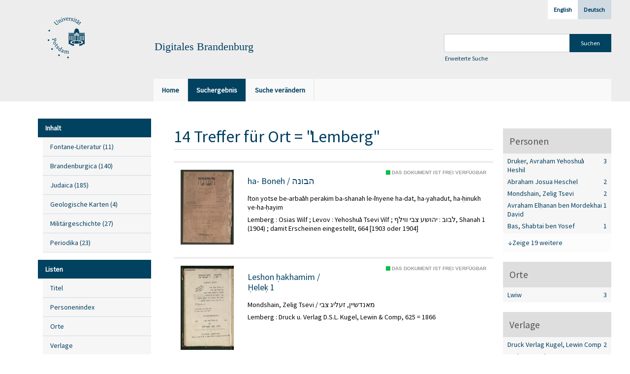

--- FILE ---
content_type: text/html;charset=utf-8
request_url: https://digital.ub.uni-potsdam.de/search?operation=searchRetrieve&query=bib.originPlace%3D%22Lemberg%22%20and%20vl.domain%3Dubp%20sortBy%20dc.title%2Fasc
body_size: 9492
content:
<!DOCTYPE html>
<html lang="de"><head><title>Digitale Sammlungen / Suche Ort = "Lemberg" [1-14]</title><meta http-equiv="Content-Type" content="xml; charset=UTF-8"><meta name="viewport" content="width = device-width, initial-scale = 1"><meta name="description" content="Digitale Sammlungen"><meta lang="de" content=""><link rel="shortcut icon" href="/domainimage/favicon.ico" type="image/x-icon"><link rel="alternate" type="application/rss+xml" title="Digitale Sammlungen" href="/rss"><link type="text/css" href="/css/ub-potsdam-balancer_front2.ubp_content.css?5772411483881597979" rel="stylesheet"><script src="/thirdparty/jquery-3.6.0.min.js">&#160;</script><script defer src="/static/scripts/main.js">&#160;</script><script defer src="/static/scripts/common.js">&#160;</script><script defer src="/static/scripts/fulltext.js">&#160;</script><script type="text/javascript">
$(document).ready(function() {
      mobileFacetPoint = 1024
});
</script></head><body style="" class="bd-guest   bd-flexLayout bd-root bd-r-ubp bd-m- bd-ubp  bd-retro bd-search bd-portal bd-nav bd-portal-searchResult bd-nav-searchResult bd-search-searchResult bd-list-rows bd-listnav"><span style="display:none" id="meta"><var id="tree">&#160;<var id="map-tiles" value="https://{a-b}.tile.openstreetmap.fr/hot/{z}/{x}/{y}.png" class=" places"> </var><var id="map-zoomAdjust" value="0" class=" places"> </var><var id="timeout" value="3600" class=" sessionsys"> </var><var id="name" value="ubp" class=" domain"> </var><var id="relativeRootDomain" value="ubp" class=" domain"> </var><var id="pathinfo" value="/search" class=" request"> </var><var id="fulldata" value="false" class=" domain"> </var><var id="search-linkDetailedsearchScope" value="root" class=" templating"> </var><var id="class" value="search" class=" request"> </var><var id="classtype" value="portal" class=" request"> </var><var id="tab" value="searchResult" class=" request"> </var><var id="id" value="" class=" request"> </var><var id="query" value='bib.originPlace="Lemberg" and vl.domain=ubp sortBy dc.title/asc' class=" request"> </var><var id="leftColToggled" value="false" class=" session"> </var><var id="facetFilterToggled" value="false" class=" session"> </var><var id="topheight" value="204" class=" session"> </var><var id="bottomheight" value="56" class=" session"> </var><var id="bodywidth" value="1000" class=" session"> </var><var id="centercolwidth" value="1005" class=" session"> </var><var id="middlerowheight" value="481" class=" session"> </var><var id="numberOfThumbs" value="20" class=" session"> </var><var id="clientwidth" value="1000" class=" session"> </var><var id="fullScreen" value="false" class=" session"> </var><var id="staticWidth" value="false" class=" session"> </var><var id="rightcolwidth" value="0" class=" session"> </var><var id="leftcolwidth" value="230" class=" session"> </var><var id="zoomwidth" value="1200" class=" session"> </var><var id="mode" value="w" class=" session"> </var><var id="initialized" value="true" class=" session"> </var><var id="sizes" value="128,1200,2000,0,1000,304,1504,504,800" class=" webcache"> </var><var id="availableZoomLevels" value="304,504,800,1000,1504,2000" class=" webcache"> </var><var id="js-toggleMobileNavi" value="None" class=" templating"> </var><var id="fullscreen-fullzoomOnly" value="false" class=" templating"> </var><var id="css-mobileMin" value="1024px" class=" templating"> </var><var id="tei-on" value="false" class=" templating"> </var><var id="search-alertIfEmpty" value="true" class=" templating"> </var><var id="search-quicksearchScope" value="domain" class=" templating"> </var><var id="search-toggleListMinStructs" value="3" class=" templating"> </var><var id="search-highlightingColor" value="00808066" class=" templating"> </var><var id="layout-wrapperMargins" value="body" class=" templating"> </var><var id="layout-useMiddleContentDIV" value="false" class=" templating"> </var><var id="layout-navPortAboveMiddleContentDIV" value="false" class=" templating"> </var><var id="navPort-align" value="top" class=" templating"> </var><var id="navPort-searchTheBookInit" value="closed" class=" templating"> </var><var id="navPath-pageviewStructureResize" value="js" class=" templating"> </var><var id="layout-useLayout" value="flexLayout" class=" templating"> </var><var id="listNavigation-keepToggleState" value="false" class=" templating"> </var><var id="fullscreen-mode" value="None" class=" templating"> </var><var id="groups" value="guest" class=" user"> </var></var><var id="client" value="browser">&#160;</var><var id="guest" value="true">&#160;</var><var class="layout" id="colleft" value="searchResult,">&#160;</var><var class="layout" id="colright" value="">&#160;</var></span><div id="main" class="divmain "><div id="topParts" class=""><a class="screenreaders" href="#leftParts">zum Hauptmen&#252;</a><a class="screenreaders" href="#centerParts">zum Inhalt</a><header role="banner" class=""><div id="defaultTop" class="wiki wiki-top defaultTop wiki-defaultTop defaultTop "><div id="topLogo" class="topFont">
    <a title="Universit&#228;t Potsdam" href="http://www.uni-potsdam.de">
        <div class="img">
            <img src="/domainimage/up_logo_university_2.png">
        </div>
    </a>
</div>

<div id="topProject" class="topFont"><h3>Digitales Brandenburg</h3></div>

<div id="topmenu">
    <div class="topmenu-1">
        <span class="chooseLanguage langEls"><a class="sel">Deutsch</a><a href="/action/changeLanguage?lang=en" class="">English</a></span>
    </div>
    <div class="topmenu-2">
        <div style="text-align:left">
            <form method="get" onsubmit="return alertIfEmpty()" name="searchBox" class="searchform" id="quickSearchform" action="/search/quick" style="margin-left:0"><label class="screenreaders" for="quicksearch">Schnellsuche: </label><input type="text" id="quicksearch" name="query" class="quicksearch" onfocus="this.value=''" style="" value="" preset="" msg="Bitte mindestens einen Suchbegriff eingeben."><input title="" type="submit" id="quicksearchSubmit" class="" value="Suchen"></form>
            <a class="textlink  sel " id="searchexpert" href="/search"><span>Erweiterte Suche</span></a>
        </div>
    </div>
</div></div><div id="mobileTop" class="defaultTop"><div class="main"><div id="topLogo"><a href="/" title="Universit&#228;t Potsdam">&#160;</a></div><div id="topProject" class="topFont"><h3>Digitales Brandenburg</h3></div><span class="chooseLanguage langEls"><a class="sel">Deutsch</a><a href="/action/changeLanguage?lang=en" class="">English</a></span><div class="topLiner"><div class="vlsControl vl-mobile-top"><div class="button top-toggler large flat noborder searchglass searchbox toggle"><span style="font-size:0">&#160;</span></div><div title="Men&#252;" class="button custom-menu-layer top-toggler large flat noborder contents toggle leftParts"><span style="display: none;">&#160;</span></div></div></div></div><div class="addbox"><div class="searchbox totoggle"><form method="get" onsubmit='return alertIfEmpty("mobileQuicksearch")' name="searchBox" class="searchform" id="mobilequickSearchform" action="/search/quick"><a class="textlink  sel " id="searchexpert" href="/search"><span>Detailsuche</span></a><div id="mqs-wrap"><label class="screenreaders" for="mobileQuicksearch">Schnellsuche: </label><span class="button large edge slim flat noborder searchglass glassindic"><span style="display:none">&#160;</span></span><input type="text" id="mobileQuicksearch" name="query" class="quicksearch" onfocus="this.value=''" style="" placeholder="Suche " value="" preset="" msg="Bitte mindestens einen Suchbegriff eingeben."></div><input title="finden" type="submit" id="quicksearchSubmit" class="imageButton" value="finden"></form></div><div class="contents"><div class="vlsControl vl-mobile-top togglers"><div class="button list-toggler large flat noborder toggle leftParts" title="Men&#252;">Men&#252;</div><div class="button list-toggler large flat noborder toggle listNavigation" title="Filter">Filter</div></div></div></div></div><nav class="navPort   "><ul id="navPort" class="nav-inline navPort-nav navPort-search-searchResult"><li class="viewCtrl  tab-home firstCtrl tab-doc tab-nav-home" id="tab-doc-home"><a href="/"><i class="cap tab">Home</i><i class="cap abbrTab __tabHomeAbbr">Home</i></a></li><li class="viewCtrl_sel  tab-searchResult evenCtrl tab-nav-searchResult" id="tab-search-searchResult"><span><i class="cap tab">Suchergebnis</i></span></li><li class="viewCtrl  tab-searchUI lastCtrl tab-search tab-nav-searchUI" id="tab-search-searchUI"><a href="/search"><i class="cap tab">Suche ver&#228;ndern</i></a></li><span style="font-size:0px">&#160;</span></ul></nav></header></div><div id="middleParts" class=""><div id="leftParts" class="leftcol"><a class="screenreaders" name="leftParts">&#160;</a><div id="leftContent"><nav role="navigation"><div id="firstClassificationLevel" class="menusection"><h4 class="menuheader" id=""><div>Inhalt</div></h4><div class="menubox menubox"><ul class="vl-nav nav"><li><a class="submenu first " href="/nav/classification/360791"><span>Fontane-Literatur</span><span class="metaDataCount"><span> (</span>11<span class="screenreaders"> Titel</span><span>)</span></span></a></li><li><a class="submenu " href="/nav/classification/40370"><span>Brandenburgica</span><span class="metaDataCount"><span> (</span>140<span class="screenreaders"> Titel</span><span>)</span></span></a></li><li><a class="submenu " href="/nav/classification/40371"><span>Judaica</span><span class="metaDataCount"><span> (</span>185<span class="screenreaders"> Titel</span><span>)</span></span></a></li><li><a class="submenu " href="/nav/classification/42482"><span>Geologische Karten</span><span class="metaDataCount"><span> (</span>4<span class="screenreaders"> Titel</span><span>)</span></span></a></li><li><a class="submenu " href="/nav/classification/214235"><span>Milit&#228;rgeschichte</span><span class="metaDataCount"><span> (</span>27<span class="screenreaders"> Titel</span><span>)</span></span></a></li><li><a class="submenu last " href="/nav/classification/350804"><span>Periodika</span><span class="metaDataCount"><span> (</span>23<span class="screenreaders"> Titel</span><span>)</span></span></a></li></ul></div></div><section><div class="menusection menusection-selectIndex"><h4 class="menuheader" id="menuboxSelectIndexHeader"><div>Listen</div></h4><div class="menubox menubox" id="menuboxSelectIndexBox"><ul class="vl-nav nav"><li><a class="index-title " href="/nav/index/title">Titel</a></li><li><a class="index-name " href="/name/list">Personenindex</a></li><li><a class="index-place " href="/place/list">Orte</a></li><li><a class="index-printer-publisher " href="/nav/index/printer-publisher">Verlage</a></li><li><a class="index-date last" href="/nav/index/date">Zeitr&#228;ume</a></li></ul></div></div></section></nav></div></div><div id="centerParts" class="maincol "><main role="main" class=""><img alt="" style="position:absolute;left:-9999px" id="cInfo" width="0" height="0"><div class="listNavigation column center " id="listNavigation"><a class="screenreaders" name="listNavigation">&#160;</a><nav role="navigation"><div class="listNavBox" id="facetData"><div class="menusection name" style=""><h4 class="menuheader menuheader-name" id=""><div>Personen</div></h4><div class="menubox menubox menubox-name"><ul class="vl-nav nav"><li><a name="/search" href="?&amp;query=bib.originPlace%3D%22Lemberg%22%20and%20vl.domain%3Dubp%20sortBy%20dc.title%2Fasc&amp;operation=searchRetrieve&amp;facets=name%3D%22Dru%E1%B8%B3er%2C%20Avraham%20Yehoshu%CA%BFa%20Heshil%22" rel="nofollow"><span class="itemCount" style="float:right"><span>3</span><span class="screenreaders">Eintr&#228;ge f&#252;r </span></span><span class="item">Dru&#7731;er, Avraham Yehoshu&#703;a Heshil</span></a></li><li><a name="/search" href="?&amp;query=bib.originPlace%3D%22Lemberg%22%20and%20vl.domain%3Dubp%20sortBy%20dc.title%2Fasc&amp;operation=searchRetrieve&amp;facets=name%3D%22Abraham%20Josua%20Heschel%22" rel="nofollow"><span class="itemCount" style="float:right"><span>2</span><span class="screenreaders">Eintr&#228;ge f&#252;r </span></span><span class="item">Abraham Josua Heschel</span></a></li><li><a name="/search" href="?&amp;query=bib.originPlace%3D%22Lemberg%22%20and%20vl.domain%3Dubp%20sortBy%20dc.title%2Fasc&amp;operation=searchRetrieve&amp;facets=name%3D%22Mondshain%2C%20Zelig%20Tsevi%22" rel="nofollow"><span class="itemCount" style="float:right"><span>2</span><span class="screenreaders">Eintr&#228;ge f&#252;r </span></span><span class="item">Mondshain, Zelig Tsevi</span></a></li><li><a name="/search" href="?&amp;query=bib.originPlace%3D%22Lemberg%22%20and%20vl.domain%3Dubp%20sortBy%20dc.title%2Fasc&amp;operation=searchRetrieve&amp;facets=name%3D%22Avraham%20El%E1%B8%A5anan%20ben%20Mordekhai%20Da%E1%B9%BFid%22" rel="nofollow"><span class="itemCount" style="float:right"><span>1</span><span class="screenreaders">Eintr&#228;ge f&#252;r </span></span><span class="item">Avraham El&#7717;anan ben Mordekhai Da&#7807;id</span></a></li><li><a name="/search" href="?&amp;query=bib.originPlace%3D%22Lemberg%22%20and%20vl.domain%3Dubp%20sortBy%20dc.title%2Fasc&amp;operation=searchRetrieve&amp;facets=name%3D%22Bas%2C%20Shabtai%20ben%20Yosef%22" rel="nofollow"><span class="itemCount" style="float:right"><span>1</span><span class="screenreaders">Eintr&#228;ge f&#252;r </span></span><span class="item">Bas, Shabtai ben Yosef</span></a></li><li><a name="/search" href="?&amp;query=bib.originPlace%3D%22Lemberg%22%20and%20vl.domain%3Dubp%20sortBy%20dc.title%2Fasc&amp;operation=searchRetrieve&amp;facets=name%3D%22Dov%20Baer%2C%20of%20Mezhirech%22" class="toggled-facetitems" rel="nofollow"><span class="itemCount" style="float:right"><span>1</span><span class="screenreaders">Eintr&#228;ge f&#252;r </span></span><span class="item">Dov Baer, of Mezhirech</span></a></li><li><a name="/search" href="?&amp;query=bib.originPlace%3D%22Lemberg%22%20and%20vl.domain%3Dubp%20sortBy%20dc.title%2Fasc&amp;operation=searchRetrieve&amp;facets=name%3D%22Drucker%2C%20J.%20G.%22" class="toggled-facetitems" rel="nofollow"><span class="itemCount" style="float:right"><span>1</span><span class="screenreaders">Eintr&#228;ge f&#252;r </span></span><span class="item">Drucker, J. G.</span></a></li><li><a name="/search" href="?&amp;query=bib.originPlace%3D%22Lemberg%22%20and%20vl.domain%3Dubp%20sortBy%20dc.title%2Fasc&amp;operation=searchRetrieve&amp;facets=name%3D%22Horo%E1%B9%BFits%2C%20Yesha%CA%BFyah%22" class="toggled-facetitems" rel="nofollow"><span class="itemCount" style="float:right"><span>1</span><span class="screenreaders">Eintr&#228;ge f&#252;r </span></span><span class="item">Horo&#7807;its, Yesha&#703;yah</span></a></li><li><a name="/search" href="?&amp;query=bib.originPlace%3D%22Lemberg%22%20and%20vl.domain%3Dubp%20sortBy%20dc.title%2Fasc&amp;operation=searchRetrieve&amp;facets=name%3D%22Jechiel%20Michel%20ben%20Isaak%22" class="toggled-facetitems" rel="nofollow"><span class="itemCount" style="float:right"><span>1</span><span class="screenreaders">Eintr&#228;ge f&#252;r </span></span><span class="item">Jechiel Michel ben Isaak</span></a></li><li><a name="/search" href="?&amp;query=bib.originPlace%3D%22Lemberg%22%20and%20vl.domain%3Dubp%20sortBy%20dc.title%2Fasc&amp;operation=searchRetrieve&amp;facets=name%3D%22Lerner%2C%20Pin%E1%B8%A5as%2C%20mi-Dinovits%22" class="toggled-facetitems" rel="nofollow"><span class="itemCount" style="float:right"><span>1</span><span class="screenreaders">Eintr&#228;ge f&#252;r </span></span><span class="item">Lerner, Pin&#7717;as, mi-Dinovits</span></a></li><li><a name="/search" href="?&amp;query=bib.originPlace%3D%22Lemberg%22%20and%20vl.domain%3Dubp%20sortBy%20dc.title%2Fasc&amp;operation=searchRetrieve&amp;facets=name%3D%22Lerner%2C%20Yits%E1%B8%A5a%E1%B8%B3%20Na%E1%B8%A5man%22" class="toggled-facetitems" rel="nofollow"><span class="itemCount" style="float:right"><span>1</span><span class="screenreaders">Eintr&#228;ge f&#252;r </span></span><span class="item">Lerner, Yits&#7717;a&#7731; Na&#7717;man</span></a></li><li><a name="/search" href="?&amp;query=bib.originPlace%3D%22Lemberg%22%20and%20vl.domain%3Dubp%20sortBy%20dc.title%2Fasc&amp;operation=searchRetrieve&amp;facets=name%3D%22Loanz%2C%20Elijah%20ben%20Moses%22" class="toggled-facetitems" rel="nofollow"><span class="itemCount" style="float:right"><span>1</span><span class="screenreaders">Eintr&#228;ge f&#252;r </span></span><span class="item">Loanz, Elijah ben Moses</span></a></li><li><a name="/search" href="?&amp;query=bib.originPlace%3D%22Lemberg%22%20and%20vl.domain%3Dubp%20sortBy%20dc.title%2Fasc&amp;operation=searchRetrieve&amp;facets=name%3D%22Menahem%20Mendel%2C%20of%20Peremyshlany%22" class="toggled-facetitems" rel="nofollow"><span class="itemCount" style="float:right"><span>1</span><span class="screenreaders">Eintr&#228;ge f&#252;r </span></span><span class="item">Menahem Mendel, of Peremyshlany</span></a></li><li><a name="/search" href="?&amp;query=bib.originPlace%3D%22Lemberg%22%20and%20vl.domain%3Dubp%20sortBy%20dc.title%2Fasc&amp;operation=searchRetrieve&amp;facets=name%3D%22Radoshitser%2C%20Issachar%20Baer%22" class="toggled-facetitems" rel="nofollow"><span class="itemCount" style="float:right"><span>1</span><span class="screenreaders">Eintr&#228;ge f&#252;r </span></span><span class="item">Radoshitser, Issachar Baer</span></a></li><li><a name="/search" href="?&amp;query=bib.originPlace%3D%22Lemberg%22%20and%20vl.domain%3Dubp%20sortBy%20dc.title%2Fasc&amp;operation=searchRetrieve&amp;facets=name%3D%22Roqa%E1%B8%A5%2C%20Jeho%C5%A1u_%CC%80a%20ben%20%C5%A1alom%22" class="toggled-facetitems" rel="nofollow"><span class="itemCount" style="float:right"><span>1</span><span class="screenreaders">Eintr&#228;ge f&#252;r </span></span><span class="item">Roqa&#7717;, Jeho&#353;u_&#768;a ben &#353;alom</span></a></li><li><a name="/search" href="?&amp;query=bib.originPlace%3D%22Lemberg%22%20and%20vl.domain%3Dubp%20sortBy%20dc.title%2Fasc&amp;operation=searchRetrieve&amp;facets=name%3D%22Rubinsh%E1%B9%ADain%2C%20Uri%20Tsevi%22" class="toggled-facetitems" rel="nofollow"><span class="itemCount" style="float:right"><span>1</span><span class="screenreaders">Eintr&#228;ge f&#252;r </span></span><span class="item">Rubinsh&#7789;ain, Uri Tsevi</span></a></li><li><a name="/search" href="?&amp;query=bib.originPlace%3D%22Lemberg%22%20and%20vl.domain%3Dubp%20sortBy%20dc.title%2Fasc&amp;operation=searchRetrieve&amp;facets=name%3D%22Schick%2C%20Abraham%20ben%20Aryeh%20Loeb%22" class="toggled-facetitems" rel="nofollow"><span class="itemCount" style="float:right"><span>1</span><span class="screenreaders">Eintr&#228;ge f&#252;r </span></span><span class="item">Schick, Abraham ben Aryeh Loeb</span></a></li><li><a name="/search" href="?&amp;query=bib.originPlace%3D%22Lemberg%22%20and%20vl.domain%3Dubp%20sortBy%20dc.title%2Fasc&amp;operation=searchRetrieve&amp;facets=name%3D%22Schulbaum%2C%20Moses%22" class="toggled-facetitems" rel="nofollow"><span class="itemCount" style="float:right"><span>1</span><span class="screenreaders">Eintr&#228;ge f&#252;r </span></span><span class="item">Schulbaum, Moses</span></a></li><li><a name="/search" href="?&amp;query=bib.originPlace%3D%22Lemberg%22%20and%20vl.domain%3Dubp%20sortBy%20dc.title%2Fasc&amp;operation=searchRetrieve&amp;facets=name%3D%22Ya%CA%BFa%E1%B8%B3ov%20ben%20Naftali%20Hirts%22" class="toggled-facetitems" rel="nofollow"><span class="itemCount" style="float:right"><span>1</span><span class="screenreaders">Eintr&#228;ge f&#252;r </span></span><span class="item">Ya&#703;a&#7731;ov ben Naftali Hirts</span></a></li><li><a name="/search" href="?&amp;query=bib.originPlace%3D%22Lemberg%22%20and%20vl.domain%3Dubp%20sortBy%20dc.title%2Fasc&amp;operation=searchRetrieve&amp;facets=name%3D%22Yisra%CA%BEel%20ben%20Eli%CA%BFezer%20Ba%CA%BFal%20Shem%20%E1%B9%ACov%22" class="toggled-facetitems" rel="nofollow"><span class="itemCount" style="float:right"><span>1</span><span class="screenreaders">Eintr&#228;ge f&#252;r </span></span><span class="item">Yisra&#702;el ben Eli&#703;ezer Ba&#703;al Shem &#7788;ov</span></a></li><li><a name="/search" href="?&amp;query=bib.originPlace%3D%22Lemberg%22%20and%20vl.domain%3Dubp%20sortBy%20dc.title%2Fasc&amp;operation=searchRetrieve&amp;facets=name%3D%22Yits%E1%B8%A5a%E1%B8%B3%20Shemu%CA%BEel%20ha-Le%E1%B9%BFi%22" class="toggled-facetitems" rel="nofollow"><span class="itemCount" style="float:right"><span>1</span><span class="screenreaders">Eintr&#228;ge f&#252;r </span></span><span class="item">Yits&#7717;a&#7731; Shemu&#702;el ha-Le&#7807;i</span></a></li><li><a name="/search" href="?&amp;query=bib.originPlace%3D%22Lemberg%22%20and%20vl.domain%3Dubp%20sortBy%20dc.title%2Fasc&amp;operation=searchRetrieve&amp;facets=name%3D%22Yi%C5%9Bra%CA%BEel%20ben%20Shabtai%2C%20mi-%E1%B8%B2oznits%22" class="toggled-facetitems" rel="nofollow"><span class="itemCount" style="float:right"><span>1</span><span class="screenreaders">Eintr&#228;ge f&#252;r </span></span><span class="item">Yi&#347;ra&#702;el ben Shabtai, mi-&#7730;oznits</span></a></li><li><a name="/search" href="?&amp;query=bib.originPlace%3D%22Lemberg%22%20and%20vl.domain%3Dubp%20sortBy%20dc.title%2Fasc&amp;operation=searchRetrieve&amp;facets=name%3D%22Zis%2C%20Avraham%20Nisan%22" class="toggled-facetitems" rel="nofollow"><span class="itemCount" style="float:right"><span>1</span><span class="screenreaders">Eintr&#228;ge f&#252;r </span></span><span class="item">Zis, Avraham Nisan</span></a></li><li><a name="/search" href="?&amp;query=bib.originPlace%3D%22Lemberg%22%20and%20vl.domain%3Dubp%20sortBy%20dc.title%2Fasc&amp;operation=searchRetrieve&amp;facets=name%3D%22Zis%2C%20Yi%C5%9Bra%CA%BEel%20Da%E1%B9%BFid%22" class="toggled-facetitems" rel="nofollow"><span class="itemCount" style="float:right"><span>1</span><span class="screenreaders">Eintr&#228;ge f&#252;r </span></span><span class="item">Zis, Yi&#347;ra&#702;el Da&#7807;id</span></a></li></ul></div><a class="toggle-facetitems toggle-facetitems-name expand-facetitems">Zeige 19 weitere</a><a class="toggle-facetitems reduce-facetitems" style="display:none">Zeige erste 5</a></div><div class="menusection place" style=""><h4 class="menuheader menuheader-place" id=""><div>Orte</div></h4><div class="menubox menubox menubox-place"><ul class="vl-nav nav"><li><a name="/search" href="?&amp;query=bib.originPlace%3D%22Lemberg%22%20and%20vl.domain%3Dubp%20sortBy%20dc.title%2Fasc&amp;operation=searchRetrieve&amp;facets=place%3D%22546216%22" rel="nofollow"><span class="itemCount" style="float:right"><span>3</span><span class="screenreaders">Eintr&#228;ge f&#252;r </span></span><span class="item">Lwiw</span></a></li></ul></div></div><div class="menusection publisher" style=""><h4 class="menuheader menuheader-publisher" id=""><div>Verlage</div></h4><div class="menubox menubox menubox-publisher"><ul class="vl-nav nav"><li><a name="/search" href="?&amp;query=bib.originPlace%3D%22Lemberg%22%20and%20vl.domain%3Dubp%20sortBy%20dc.title%2Fasc&amp;operation=searchRetrieve&amp;facets=publisher%3D%22Dru%D1%81k%20Verlag%20Kugel%2C%20Lewin%20Comp%22" rel="nofollow"><span class="itemCount" style="float:right"><span>2</span><span class="screenreaders">Eintr&#228;ge f&#252;r </span></span><span class="item">Dru&#1089;k Verlag Kugel, Lewin Comp</span></a></li><li><a name="/search" href="?&amp;query=bib.originPlace%3D%22Lemberg%22%20and%20vl.domain%3Dubp%20sortBy%20dc.title%2Fasc&amp;operation=searchRetrieve&amp;facets=publisher%3D%22Verleger%20Druker%22" rel="nofollow"><span class="itemCount" style="float:right"><span>2</span><span class="screenreaders">Eintr&#228;ge f&#252;r </span></span><span class="item">Verleger Druker</span></a></li><li><a name="/search" href="?&amp;query=bib.originPlace%3D%22Lemberg%22%20and%20vl.domain%3Dubp%20sortBy%20dc.title%2Fasc&amp;operation=searchRetrieve&amp;facets=publisher%3D%22Bi-defus%20Avraham%20Yosef%20Aharon%20Madpis%20Segal%22" rel="nofollow"><span class="itemCount" style="float:right"><span>1</span><span class="screenreaders">Eintr&#228;ge f&#252;r </span></span><span class="item">Bi-defus Avraham Yosef Aharon Madpis Segal</span></a></li><li><a name="/search" href="?&amp;query=bib.originPlace%3D%22Lemberg%22%20and%20vl.domain%3Dubp%20sortBy%20dc.title%2Fasc&amp;operation=searchRetrieve&amp;facets=publisher%3D%22Bi-defus%20Mordekhai%20Rabin%20Sh%E1%B9%ADain%22" rel="nofollow"><span class="itemCount" style="float:right"><span>1</span><span class="screenreaders">Eintr&#228;ge f&#252;r </span></span><span class="item">Bi-defus Mordekhai Rabin Sh&#7789;ain</span></a></li><li><a name="/search" href="?&amp;query=bib.originPlace%3D%22Lemberg%22%20and%20vl.domain%3Dubp%20sortBy%20dc.title%2Fasc&amp;operation=searchRetrieve&amp;facets=publisher%3D%22Druck%20Kugel%2C%20Lewin%20Comp%22" rel="nofollow"><span class="itemCount" style="float:right"><span>1</span><span class="screenreaders">Eintr&#228;ge f&#252;r </span></span><span class="item">Druck Kugel, Lewin Comp</span></a></li><li><a name="/search" href="?&amp;query=bib.originPlace%3D%22Lemberg%22%20and%20vl.domain%3Dubp%20sortBy%20dc.title%2Fasc&amp;operation=searchRetrieve&amp;facets=publisher%3D%22Eigenthum%20Schor%20Salat%22" class="toggled-facetitems" rel="nofollow"><span class="itemCount" style="float:right"><span>1</span><span class="screenreaders">Eintr&#228;ge f&#252;r </span></span><span class="item">Eigenthum Schor Salat</span></a></li><li><a name="/search" href="?&amp;query=bib.originPlace%3D%22Lemberg%22%20and%20vl.domain%3Dubp%20sortBy%20dc.title%2Fasc&amp;operation=searchRetrieve&amp;facets=publisher%3D%22Gershon%20Le%E1%B9%ADeris%20Segal%22" class="toggled-facetitems" rel="nofollow"><span class="itemCount" style="float:right"><span>1</span><span class="screenreaders">Eintr&#228;ge f&#252;r </span></span><span class="item">Gershon Le&#7789;eris Segal</span></a></li><li><a name="/search" href="?&amp;query=bib.originPlace%3D%22Lemberg%22%20and%20vl.domain%3Dubp%20sortBy%20dc.title%2Fasc&amp;operation=searchRetrieve&amp;facets=publisher%3D%22Ja_%CC%80akov%20Ehrenpreiz%22" class="toggled-facetitems" rel="nofollow"><span class="itemCount" style="float:right"><span>1</span><span class="screenreaders">Eintr&#228;ge f&#252;r </span></span><span class="item">Ja_&#768;akov Ehrenpreiz</span></a></li><li><a name="/search" href="?&amp;query=bib.originPlace%3D%22Lemberg%22%20and%20vl.domain%3Dubp%20sortBy%20dc.title%2Fasc&amp;operation=searchRetrieve&amp;facets=publisher%3D%22Michael%20Wolf%22" class="toggled-facetitems" rel="nofollow"><span class="itemCount" style="float:right"><span>1</span><span class="screenreaders">Eintr&#228;ge f&#252;r </span></span><span class="item">Michael Wolf</span></a></li><li><a name="/search" href="?&amp;query=bib.originPlace%3D%22Lemberg%22%20and%20vl.domain%3Dubp%20sortBy%20dc.title%2Fasc&amp;operation=searchRetrieve&amp;facets=publisher%3D%22Osias%20Wilf%22" class="toggled-facetitems" rel="nofollow"><span class="itemCount" style="float:right"><span>1</span><span class="screenreaders">Eintr&#228;ge f&#252;r </span></span><span class="item">Osias Wilf</span></a></li><li><a name="/search" href="?&amp;query=bib.originPlace%3D%22Lemberg%22%20and%20vl.domain%3Dubp%20sortBy%20dc.title%2Fasc&amp;operation=searchRetrieve&amp;facets=publisher%3D%22Verlag%20Drucker%22" class="toggled-facetitems" rel="nofollow"><span class="itemCount" style="float:right"><span>1</span><span class="screenreaders">Eintr&#228;ge f&#252;r </span></span><span class="item">Verlag Drucker</span></a></li><li><a name="/search" href="?&amp;query=bib.originPlace%3D%22Lemberg%22%20and%20vl.domain%3Dubp%20sortBy%20dc.title%2Fasc&amp;operation=searchRetrieve&amp;facets=publisher%3D%22Yi%C5%9Bra%CA%BEel%20Da%E1%B9%BFid%22" class="toggled-facetitems" rel="nofollow"><span class="itemCount" style="float:right"><span>1</span><span class="screenreaders">Eintr&#228;ge f&#252;r </span></span><span class="item">Yi&#347;ra&#702;el Da&#7807;id</span></a></li></ul></div><a class="toggle-facetitems toggle-facetitems-publisher expand-facetitems">Zeige 7 weitere</a><a class="toggle-facetitems reduce-facetitems" style="display:none">Zeige erste 5</a></div><div class="menusection d100" style=""><h4 class="menuheader menuheader-d100" id=""><div>Zeitr&#228;ume</div></h4><div class="menubox menubox menubox-d100"><ul class="vl-nav nav"><li><a name="/search" href="?&amp;query=bib.originPlace%3D%22Lemberg%22%20and%20vl.domain%3Dubp%20sortBy%20dc.title%2Fasc&amp;operation=searchRetrieve&amp;facets=d100%3D%221800%22" rel="nofollow"><span class="itemCount" style="float:right"><span>13</span><span class="screenreaders">Eintr&#228;ge f&#252;r </span></span><span class="item">1801-1900</span></a></li><li><a name="/search" href="?&amp;query=bib.originPlace%3D%22Lemberg%22%20and%20vl.domain%3Dubp%20sortBy%20dc.title%2Fasc&amp;operation=searchRetrieve&amp;facets=d100%3D%221900%22" rel="nofollow"><span class="itemCount" style="float:right"><span>1</span><span class="screenreaders">Eintr&#228;ge f&#252;r </span></span><span class="item">1901-2000</span></a></li></ul></div></div><div class="menusection keyword" style=""><h4 class="menuheader menuheader-keyword" id=""><div>Schlagw&#246;rter</div></h4><div class="menubox menubox menubox-keyword"><ul class="vl-nav nav"><li><a name="/search" href="?&amp;query=bib.originPlace%3D%22Lemberg%22%20and%20vl.domain%3Dubp%20sortBy%20dc.title%2Fasc&amp;operation=searchRetrieve&amp;facets=keyword%3D%22Lemberg%22" rel="nofollow"><span class="itemCount" style="float:right"><span>3</span><span class="screenreaders">Eintr&#228;ge f&#252;r </span></span><span class="item">Lemberg</span></a></li><li><a name="/search" href="?&amp;query=bib.originPlace%3D%22Lemberg%22%20and%20vl.domain%3Dubp%20sortBy%20dc.title%2Fasc&amp;operation=searchRetrieve&amp;facets=keyword%3D%22Zhovkva%22" rel="nofollow"><span class="itemCount" style="float:right"><span>2</span><span class="screenreaders">Eintr&#228;ge f&#252;r </span></span><span class="item">Zhovkva</span></a></li><li><a name="/search" href="?&amp;query=bib.originPlace%3D%22Lemberg%22%20and%20vl.domain%3Dubp%20sortBy%20dc.title%2Fasc&amp;operation=searchRetrieve&amp;facets=keyword%3D%22Bibel%22" rel="nofollow"><span class="itemCount" style="float:right"><span>1</span><span class="screenreaders">Eintr&#228;ge f&#252;r </span></span><span class="item">Bibel</span></a></li><li><a name="/search" href="?&amp;query=bib.originPlace%3D%22Lemberg%22%20and%20vl.domain%3Dubp%20sortBy%20dc.title%2Fasc&amp;operation=searchRetrieve&amp;facets=keyword%3D%22Bibelwissenschaft%22" rel="nofollow"><span class="itemCount" style="float:right"><span>1</span><span class="screenreaders">Eintr&#228;ge f&#252;r </span></span><span class="item">Bibelwissenschaft</span></a></li><li><a name="/search" href="?&amp;query=bib.originPlace%3D%22Lemberg%22%20and%20vl.domain%3Dubp%20sortBy%20dc.title%2Fasc&amp;operation=searchRetrieve&amp;facets=keyword%3D%22Exegese%22" rel="nofollow"><span class="itemCount" style="float:right"><span>1</span><span class="screenreaders">Eintr&#228;ge f&#252;r </span></span><span class="item">Exegese</span></a></li><li><a name="/search" href="?&amp;query=bib.originPlace%3D%22Lemberg%22%20and%20vl.domain%3Dubp%20sortBy%20dc.title%2Fasc&amp;operation=searchRetrieve&amp;facets=keyword%3D%22Folklore%22" class="toggled-facetitems" rel="nofollow"><span class="itemCount" style="float:right"><span>1</span><span class="screenreaders">Eintr&#228;ge f&#252;r </span></span><span class="item">Folklore</span></a></li><li><a name="/search" href="?&amp;query=bib.originPlace%3D%22Lemberg%22%20and%20vl.domain%3Dubp%20sortBy%20dc.title%2Fasc&amp;operation=searchRetrieve&amp;facets=keyword%3D%22Hasidim%22" class="toggled-facetitems" rel="nofollow"><span class="itemCount" style="float:right"><span>1</span><span class="screenreaders">Eintr&#228;ge f&#252;r </span></span><span class="item">Hasidim</span></a></li><li><a name="/search" href="?&amp;query=bib.originPlace%3D%22Lemberg%22%20and%20vl.domain%3Dubp%20sortBy%20dc.title%2Fasc&amp;operation=searchRetrieve&amp;facets=keyword%3D%22Hassidim%20-%20L%C3%A9gendes%22" class="toggled-facetitems" rel="nofollow"><span class="itemCount" style="float:right"><span>1</span><span class="screenreaders">Eintr&#228;ge f&#252;r </span></span><span class="item">Hassidim - L&#233;gendes</span></a></li><li><a name="/search" href="?&amp;query=bib.originPlace%3D%22Lemberg%22%20and%20vl.domain%3Dubp%20sortBy%20dc.title%2Fasc&amp;operation=searchRetrieve&amp;facets=keyword%3D%22Hebr%C3%A4isch%22" class="toggled-facetitems" rel="nofollow"><span class="itemCount" style="float:right"><span>1</span><span class="screenreaders">Eintr&#228;ge f&#252;r </span></span><span class="item">Hebr&#228;isch</span></a></li><li><a name="/search" href="?&amp;query=bib.originPlace%3D%22Lemberg%22%20and%20vl.domain%3Dubp%20sortBy%20dc.title%2Fasc&amp;operation=searchRetrieve&amp;facets=keyword%3D%22Jewish%20ethics%20%3B%2016th%20century%22" class="toggled-facetitems" rel="nofollow"><span class="itemCount" style="float:right"><span>1</span><span class="screenreaders">Eintr&#228;ge f&#252;r </span></span><span class="item">Jewish ethics ; 16th century</span></a></li><li><a name="/search" href="?&amp;query=bib.originPlace%3D%22Lemberg%22%20and%20vl.domain%3Dubp%20sortBy%20dc.title%2Fasc&amp;operation=searchRetrieve&amp;facets=keyword%3D%22Jews%22" class="toggled-facetitems" rel="nofollow"><span class="itemCount" style="float:right"><span>1</span><span class="screenreaders">Eintr&#228;ge f&#252;r </span></span><span class="item">Jews</span></a></li><li><a name="/search" href="?&amp;query=bib.originPlace%3D%22Lemberg%22%20and%20vl.domain%3Dubp%20sortBy%20dc.title%2Fasc&amp;operation=searchRetrieve&amp;facets=keyword%3D%22Juifs%20-%20Folklore%22" class="toggled-facetitems" rel="nofollow"><span class="itemCount" style="float:right"><span>1</span><span class="screenreaders">Eintr&#228;ge f&#252;r </span></span><span class="item">Juifs - Folklore</span></a></li><li><a name="/search" href="?&amp;query=bib.originPlace%3D%22Lemberg%22%20and%20vl.domain%3Dubp%20sortBy%20dc.title%2Fasc&amp;operation=searchRetrieve&amp;facets=keyword%3D%22J%C3%BCdische%20Literatur%22" class="toggled-facetitems" rel="nofollow"><span class="itemCount" style="float:right"><span>1</span><span class="screenreaders">Eintr&#228;ge f&#252;r </span></span><span class="item">J&#252;dische Literatur</span></a></li><li><a name="/search" href="?&amp;query=bib.originPlace%3D%22Lemberg%22%20and%20vl.domain%3Dubp%20sortBy%20dc.title%2Fasc&amp;operation=searchRetrieve&amp;facets=keyword%3D%22Legends%22" class="toggled-facetitems" rel="nofollow"><span class="itemCount" style="float:right"><span>1</span><span class="screenreaders">Eintr&#228;ge f&#252;r </span></span><span class="item">Legends</span></a></li><li><a name="/search" href="?&amp;query=bib.originPlace%3D%22Lemberg%22%20and%20vl.domain%3Dubp%20sortBy%20dc.title%2Fasc&amp;operation=searchRetrieve&amp;facets=keyword%3D%22Saints%20juifs%20-%20L%C3%A9gendes%22" class="toggled-facetitems" rel="nofollow"><span class="itemCount" style="float:right"><span>1</span><span class="screenreaders">Eintr&#228;ge f&#252;r </span></span><span class="item">Saints juifs - L&#233;gendes</span></a></li><li><a name="/search" href="?&amp;query=bib.originPlace%3D%22Lemberg%22%20and%20vl.domain%3Dubp%20sortBy%20dc.title%2Fasc&amp;operation=searchRetrieve&amp;facets=keyword%3D%22Theologie%22" class="toggled-facetitems" rel="nofollow"><span class="itemCount" style="float:right"><span>1</span><span class="screenreaders">Eintr&#228;ge f&#252;r </span></span><span class="item">Theologie</span></a></li><li><a name="/search" href="?&amp;query=bib.originPlace%3D%22Lemberg%22%20and%20vl.domain%3Dubp%20sortBy%20dc.title%2Fasc&amp;operation=searchRetrieve&amp;facets=keyword%3D%22Zaddikim%22" class="toggled-facetitems" rel="nofollow"><span class="itemCount" style="float:right"><span>1</span><span class="screenreaders">Eintr&#228;ge f&#252;r </span></span><span class="item">Zaddikim</span></a></li></ul></div><a class="toggle-facetitems toggle-facetitems-keyword expand-facetitems">Zeige 12 weitere</a><a class="toggle-facetitems reduce-facetitems" style="display:none">Zeige erste 5</a></div><div class="menusection language" style=""><h4 class="menuheader menuheader-language" id=""><div>Sprachen</div></h4><div class="menubox menubox menubox-language"><ul class="vl-nav nav"><li><a name="/search" href="?&amp;query=bib.originPlace%3D%22Lemberg%22%20and%20vl.domain%3Dubp%20sortBy%20dc.title%2Fasc&amp;operation=searchRetrieve&amp;facets=language%3D%22heb%22" rel="nofollow"><span class="itemCount" style="float:right"><span>13</span><span class="screenreaders">Eintr&#228;ge f&#252;r </span></span><span class="item">Hebr&#228;isch</span></a></li><li><a name="/search" href="?&amp;query=bib.originPlace%3D%22Lemberg%22%20and%20vl.domain%3Dubp%20sortBy%20dc.title%2Fasc&amp;operation=searchRetrieve&amp;facets=language%3D%22yid%22" rel="nofollow"><span class="itemCount" style="float:right"><span>1</span><span class="screenreaders">Eintr&#228;ge f&#252;r </span></span><span class="item">Jiddisch</span></a></li></ul></div></div></div></nav></div><a class="screenreaders" name="centerParts">&#160;</a><h1 class="mainheader titlesBar  listNavigation-margin" id="searchResHeader"><div class="headertext "><div id=""><span><span class="titlecount">14</span> Treffer</span><span> f&#252;r </span><span class="searchterm"> Ort = "Lemberg"</span> </div></div></h1><a class="screenreaders" href="#listNavigation">zu den Filteroptionen</a><ul id="searchResult" class="vls-list md-list csslayout rows listNavigation-margin " aria-controls="mainheaderNaviBox"><li><div class="csslayout mdlist-thumb thumb"><a class="thumb" href="/periodical/titleinfo/503435"><img alt="Titelblatt" loading="lazy" class="transparency" src="/ubp/download/webcache/128/503436" style="width:108px; height:152px"></a></div><div class="csslayout mdlist-info miniTitleinfo"><span class="infoFly right licenseInfo allowed-true"><span class="licenseInfo-indicator licenseInfo-indicator-allowed-true licenseInfo-indicator-vlreader-true">&#160;</span><span class="licenseInfo-accessmsg">Das Dokument ist frei verf&#252;gbar</span></span><div class="bdata"><h3><a class="title" href="/periodical/titleinfo/503435">ha- Boneh / &#1492;&#1489;&#1493;&#1504;&#1492;</a></h3><div class="subTitle">&#703;iton yotse be-arba&#703;ah pera&#7731;im ba-shanah le-&#703;inyene ha-dat, ha-yahadut, ha-&#7717;inukh &#7807;e-ha-&#7717;ayim</div><div class="origin">Lemberg : Osias Wilf ; Levov : Yehoshu&#703;a Tsevi &#7806;ilf ; &#1500;&#1489;&#1493;&#1489; : &#1497;&#1492;&#1493;&#1513;&#1506; &#1510;&#1489;&#1497; &#1493;&#1493;&#1497;&#1500;&#1507;, Shanah 1 (1904) ; damit Erscheinen eingestellt, 664 [1903 oder 1904]</div></div></div></li><li><div class="csslayout mdlist-thumb thumb"><a class="thumb" href="/content/titleinfo/308594"><img alt="Titelblatt" loading="lazy" class="transparency" src="/ubp/download/webcache/128/308599" style="width:108px; height:171px"></a></div><div class="csslayout mdlist-info miniTitleinfo"><span class="infoFly right licenseInfo allowed-true"><span class="licenseInfo-indicator licenseInfo-indicator-allowed-true licenseInfo-indicator-vlreader-true">&#160;</span><span class="licenseInfo-accessmsg">Das Dokument ist frei verf&#252;gbar</span></span><div class="bdata"><h3><a class="title" href="/content/titleinfo/308594"><span class="riTitle">Leshon &#7717;akhamim</span>  / <br><span class="volumeNumber hostNumber">&#7716;ele&#7731; 1</span></a></h3><div class="author"><span class="role-aut">Mondshain, Zelig Tsevi / &#1502;&#1488;&#1504;&#1491;&#1513;&#1497;&#1497;&#1503;, &#1494;&#1506;&#1500;&#1497;&#1490; &#1510;&#1489;&#1497;</span><span class="role-aut"></span></div><div class="origin">Lemberg : Dru&#1089;k u. Verlag D.S.L. Kugel, Lewin &amp; Comp, 625 = 1866</div></div></div></li><li><div class="csslayout mdlist-thumb thumb"><a class="thumb" href="/content/titleinfo/309294"><img alt="Titelblatt" loading="lazy" class="transparency" src="/ubp/download/webcache/128/308599" style="width:108px; height:171px"></a></div><div class="csslayout mdlist-info miniTitleinfo"><span class="infoFly right licenseInfo allowed-true"><span class="licenseInfo-indicator licenseInfo-indicator-allowed-true licenseInfo-indicator-vlreader-true">&#160;</span><span class="licenseInfo-accessmsg">Das Dokument ist frei verf&#252;gbar</span></span><div class="bdata"><h3><a class="title" href="/content/titleinfo/309294">Leshon &#7717;akhamim / &#1500;&#1513;&#1493;&#1503; &#1495;&#1499;&#1502;&#1497;&#1501;</a></h3><div class="subTitle">bo berakhot Ya&#703;a&#7789;eh moreh ... &#7807;e-Or Torah le-forshe yam ha-Talmud ...</div><div class="author"><span class="role-aut">Mondshain, Zelig Tsevi / &#1502;&#1488;&#1504;&#1491;&#1513;&#1497;&#1497;&#1503;, &#1494;&#1506;&#1500;&#1497;&#1490; &#1510;&#1489;&#1497;</span><span class="role-aut"></span></div><div class="origin">Lemberg : Dru&#1089;k u. Verlag D.S.L. Kugel, Lewin &amp; Comp., 625- = 1866-</div></div></div></li><li><div class="csslayout mdlist-thumb thumb"><a class="thumb" href="/content/titleinfo/186489"><img alt="Titelblatt" loading="lazy" class="transparency" src="/ubp/download/webcache/128/186493" style="width:108px; height:142px"></a></div><div class="csslayout mdlist-info miniTitleinfo"><span class="infoFly right licenseInfo allowed-true"><span class="licenseInfo-indicator licenseInfo-indicator-allowed-true licenseInfo-indicator-vlreader-true">&#160;</span><span class="licenseInfo-accessmsg">Das Dokument ist frei verf&#252;gbar</span></span><div class="bdata"><h3><a class="title" href="/content/titleinfo/186489">Ma&#703;a&#347;iyot &#7807;e-&#347;i&#7717;ot tsadi&#7731;im / &#1502;&#1506;&#1513;&#1497;&#1493;&#1514; &#1493;&#1513;&#1497;&#1495;&#1493;&#1514; &#1510;&#1491;&#1497;&#1511;&#1497;&#1501;</a></h3><div class="subTitle">sipurim u-ma&#703;a&#347;iyot mi-tsadi&#7731;im ge&#702;onim u-kedoshim ... gam hosafti la-zeh segulot u-refu&#702;ot ... gam &#347;i&#7717;ot &#7807;e-&#7717;idushe torah ...</div><div class="author"><span class="role-aut">Zis, Avraham Nisan / &#1494;&#1497;&#1505;, &#1488;&#1489;&#1512;&#1492;&#1501; &#1504;&#1497;&#1505;&#1503;</span><span class="role-aut"></span><span> ; </span><span class="role-edt">Zis, Yi&#347;ra&#702;el Da&#7807;id / &#1494;&#1497;&#1505;, &#1497;&#1513;&#1512;&#1488;&#1500; &#1491;&#1493;&#1491; (Hrsg.)</span><span> ; </span><span class="role-edt"> (Hrsg.)</span></div><div class="origin">Lemberg : be-hotsa&#703;at h.r. Yi&#347;ra&#702;el Da&#7807;id Zis ; &#1500;&#1506;&#1502;&#1489;&#1506;&#1512;&#1490; : &#1489;&#1492;&#1493;&#1510;&#1488;&#1514; &#1492;&#1524;&#1512; &#1497;&#1513;&#1512;&#1488;&#1500; &#1491;&#1493;&#1491; &#1494;&#1497;&#1505; ; Lemberg : Verlag von J.D. S&#252;ss, 655 [1894 oder 1895]</div></div></div></li><li><div class="csslayout mdlist-thumb thumb"><a class="thumb" href="/content/titleinfo/116746"><img alt="Titelblatt" loading="lazy" class="transparency" src="/ubp/download/webcache/128/116755" style="width:108px; height:158px"></a></div><div class="csslayout mdlist-info miniTitleinfo"><span class="infoFly right licenseInfo allowed-true"><span class="licenseInfo-indicator licenseInfo-indicator-allowed-true licenseInfo-indicator-vlreader-true">&#160;</span><span class="licenseInfo-accessmsg">Das Dokument ist frei verf&#252;gbar</span></span><div class="bdata"><h3><a class="title" href="/content/titleinfo/116746">Otsar ha-milim ha-kelali / &#1488;&#1493;&#1510;&#1512; &#1492;&#1502;&#1500;&#1497;&#1501; &#1492;&#1499;&#1500;&#1500;&#1497;</a></h3><div class="subTitle">ha-kolel shorashe lashon ha-&#703;Ivrit ha-&#7717;adashah ... &#703;im &#703;erekh ha-milot ha-zarot</div><div class="author"><span class="role-aut">Schulbaum, Moses / &#1513;&#1493;&#1500;&#1489;&#1493;&#1497;&#1501;, &#1502;&#1513;&#1492;</span><span class="role-aut"></span></div><div class="origin">Lemberg : Michael Wolf ; Levuv : Mikhal &#7806;olf ; &#1500;&#1489;&#1493;&#1489; : &#1502;&#1497;&#1499;&#1500; &#1493;&#1493;&#1488;&#1500;&#1507;, 640 = 1880</div></div></div></li><li><div class="csslayout mdlist-thumb thumb"><a class="thumb" href="/content/titleinfo/352936"><img alt="Titelblatt" loading="lazy" class="transparency" src="/ubp/download/webcache/128/352941" style="width:108px; height:153px"></a></div><div class="csslayout mdlist-info miniTitleinfo"><span class="infoFly right licenseInfo allowed-true"><span class="licenseInfo-indicator licenseInfo-indicator-allowed-true licenseInfo-indicator-vlreader-true">&#160;</span><span class="licenseInfo-accessmsg">Das Dokument ist frei verf&#252;gbar</span></span><div class="bdata"><h3><a class="title" href="/content/titleinfo/352936">petirat rabenu ha-qado&#353; mi-belz</a></h3><div class="subTitle">im harbe sipurim nifla_&#769;im him_&#768;idim al qedu&#353;ato we-&#7717;a&#7733;mato</div><div class="author"><span class="role-aut">Roqa&#7717;, Jeho&#353;u_&#768;a ben &#353;alom</span></div><div class="origin">Lemberg : Ja_&#768;akov Ehrenpreiz, 1894</div></div></div></li><li><div class="csslayout mdlist-thumb thumb"><a class="thumb" href="/content/titleinfo/307091"><img alt="Titelblatt" loading="lazy" class="transparency" src="/ubp/download/webcache/128/307097" style="width:108px; height:141px"></a></div><div class="csslayout mdlist-info miniTitleinfo"><span class="infoFly right licenseInfo allowed-true"><span class="licenseInfo-indicator licenseInfo-indicator-allowed-true licenseInfo-indicator-vlreader-true">&#160;</span><span class="licenseInfo-accessmsg">Das Dokument ist frei verf&#252;gbar</span></span><div class="bdata"><h3><a class="title" href="/content/titleinfo/307091">Sefer &#703;Avodat Yi&#347;ra&#702;el / &#1505;&#1508;&#1512; &#1506;&#1489;&#1493;&#1491;&#1514; &#1497;&#1513;&#1512;&#1488;&#1500;</a></h3><div class="author"><span class="role-aut">Yi&#347;ra&#702;el ben Shabtai &lt;mi-&#7730;oznits&gt; / &#1497;&#1513;&#1512;&#1488;&#1500; &#1489;&#1503; &#1513;&#1489;&#1514;&#1497; &lt;&#1502;&#1511;&#1488;&#1494;&#1504;&#1497;&#1509;&gt;</span><span class="role-aut"></span><span> ; </span><span class="role-edt">Dru&#7731;er, Avraham Yehoshu&#703;a Heshil / &#1491;&#1512;&#1493;&#1511;&#1512;, &#1488;&#1489;&#1512;&#1492;&#1501; &#1497;&#1492;&#1493;&#1513;&#1506; &#1492;&#1506;&#1513;&#1497;&#1500; (Hrsg.)</span><span> ; </span><span class="role-edt"> (Hrsg.)</span><span> ; </span><span class="role-oth">Avraham El&#7717;anan ben Mordekhai Da&#7807;id / &#1488;&#1489;&#1512;&#1492;&#1501; &#1489;&#1503; &#1488;&#1500;&#1495;&#1504;&#1503; &#1489;&#1503; &#1502;&#1512;&#1491;&#1499;&#1497; &#1491;&#1493;&#1491;</span><span class="role-oth"></span></div><div class="origin">[Lemberg] : Verleger A. Druker, 1865</div></div></div></li><li><div class="csslayout mdlist-thumb thumb"><a class="thumb" href="/content/titleinfo/422313"><img alt="Titelblatt" loading="lazy" class="transparency" src="/ubp/download/webcache/128/422318" style="width:108px; height:157px"></a></div><div class="csslayout mdlist-info miniTitleinfo"><span class="infoFly right licenseInfo allowed-true"><span class="licenseInfo-indicator licenseInfo-indicator-allowed-true licenseInfo-indicator-vlreader-true">&#160;</span><span class="licenseInfo-accessmsg">Das Dokument ist frei verf&#252;gbar</span></span><div class="bdata"><h3><a class="title" href="/content/titleinfo/422313">Sefer Derekh &#7717;ayim / &#1505;&#1508;&#1512; &#1491;&#1512;&#1498; &#1495;&#1497;&#1497;&#1501;</a></h3><div class="subTitle">&#1514;&#1493;&#1499;&#1495;&#1514; &#1502;&#1493;&#1505;&#1512; &#1502;&#1512;&#1489;&#1497;&#1504;&#1493; &#1492;&#1511;&#1491;&#1493;&#1513; &#1489;&#1506;&#1500; &#1492;&#1502;&#1495;&#1489;&#1512; &#1513;&#1500;&#1524;&#1492; ... &#1492;&#1506;&#1497;&#1512; &#1492;&#1523; &#1488;&#1514; ... &#1502;&#1493;&#1523; &#1497;&#1510;&#1495;&#1511; &#1513;&#1502;&#1493;&#1488;&#1500; &#1492;&#1500;&#1493;&#1497; &#1502;&#1511;&#1524;&#1511; &#1502;&#1511;&#1493;&#1500;&#1504;&#1497;&#1509; &#1493;&#1488;&#1505;&#1507; &#1493;&#1500;&#1497;&#1511;&#1496; &#1489;&#1488;&#1502;&#1512;&#1497;&#1523; &#1502;&#1514;&#1493;&#1498; &#1505;&#1508;&#1512;&#1493; &#1492;&#1511;&#1491;&#1493;&#1513; &#1506;&#1500; &#1499;&#1500; &#1508;&#1512;&#1513;&#1492; &#1493;&#1508;&#1512;&#1513;&#1492; ... &#1490;&#1501; &#1500;&#1497;&#1511;&#1496; &#1502;&#1514;&#1493;&#1498; &#1492;&#1494;&#1492;&#1512; ... &#1493;&#1490;&#1501; &#1500;&#1497;&#1511;&#1496; &#1502;&#1514;&#1493;&#1498; &#1505;&#1508;&#1512; &#1513;&#1500;&#1524;&#1492; &#1508;&#1512;&#1511; &#1506;&#1513;&#1512;&#1492; &#1492;&#1497;&#1500;&#1493;&#1500;&#1497;&#1501; ...</div><div class="author"><span class="role-aut">Horo&#7807;its, Yesha&#703;yah / &#1492;&#1493;&#1512;&#1489;&#1497;&#1509;, &#1497;&#1513;&#1506;&#1497;&#1492; &#1489;&#1503; &#1488;&#1489;&#1512;&#1492;&#1501;</span><span class="role-aut"></span><span> ; </span><span class="role-edt">Yits&#7717;a&#7731; Shemu&#702;el ha-Le&#7807;i / &#1497;&#1510;&#1495;&#1511; &#1513;&#1502;&#1493;&#1488;&#1500; &#1492;&#1500;&#1493;&#1497; (Hrsg.)</span><span> ; </span><span class="role-edt"> (Hrsg.)</span></div><div class="origin">Poh &#7731;.&#7731;. Zol&#7731;va : nidpas etsel ha-rabani ... Gershon Le&#7789;eris Segal ; &#1508;&#1492; &#1511;&#1524;&#1511; &#1494;&#1488;&#1500;&#1511;&#1493;&#1493;&#1488; : &#1504;&#1491;&#1508;&#1493;&#1505; &#1488;&#1510;&#1500; &#1492;&#1512;&#1489;&#1504;&#1497; ... &#1490;&#1512;&#1513;&#1493;&#1503; &#1500;&#1497;&#1496;&#1506;&#1512;&#1497;&#1505; &#1505;&#1490;&#1524;&#1500;, 562 [1801 oder 1802]</div></div></div></li><li><div class="csslayout mdlist-thumb thumb"><a class="thumb" href="/content/titleinfo/306046"><img alt="Titelblatt" loading="lazy" class="transparency" src="/ubp/download/webcache/128/306051" style="width:108px; height:147px"></a></div><div class="csslayout mdlist-info miniTitleinfo"><span class="infoFly right licenseInfo allowed-true"><span class="licenseInfo-indicator licenseInfo-indicator-allowed-true licenseInfo-indicator-vlreader-true">&#160;</span><span class="licenseInfo-accessmsg">Das Dokument ist frei verf&#252;gbar</span></span><div class="bdata"><h3><a class="title" href="/content/titleinfo/306046">Sefer Li&#7731;u&#7789;e ye&#7731;arim / &#1505;&#1508;&#1512; &#1500;&#1497;&#1511;&#1493;&#1496;&#1497; &#1497;&#1511;&#1512;&#1497;&#1501;</a></h3><div class="author"><span class="role-aut">Yisra&#702;el ben Eli&#703;ezer Ba&#703;al Shem &#7788;ov / &#1497;&#1513;&#1512;&#1488;&#1500; &#1489;&#1503; &#1488;&#1500;&#1497;&#1506;&#1494;&#1512; &#1489;&#1506;&#1500; &#1513;&#1501; &#1496;&#1493;&#1489;</span><span class="role-aut"></span><span> ; </span><span class="role-aut">Dov Baer &lt;of Mezhirech&gt; / &#1491;&#1493;&#1489; &#1489;&#1506;&#1512; &lt;&#1502;&#1502;&#1494;&#1512;&#1497;&#1496;&#1513;&gt;</span><span class="role-aut"></span><span> ; </span><span class="role-aut">Menahem Mendel &lt;of Peremyshlany&gt; / &#1502;&#1504;&#1495;&#1501; &#1502;&#1506;&#1504;&#1491;&#1500; &lt;&#1502;&#1508;&#1512;&#1506;&#1502;&#1497;&#1513;&#1500;&#1488;&#1503;&gt;</span><span class="role-aut"></span><span> ; </span><span class="role-aut">Jechiel Michel ben Isaak / &#1497;&#1495;&#1497;&#1488;&#1500; &#1502;&#1497;&#1499;&#1500; &#1502;&#1494;&#1488;&#1500;&#1496;&#1513;&#1493;&#1489;</span><span class="role-aut"></span><span> ; </span><span class="role-edt">Dru&#7731;er, Avraham Yehoshu&#703;a Heshil / &#1491;&#1512;&#1493;&#1511;&#1512;, &#1488;&#1489;&#1512;&#1492;&#1501; &#1497;&#1492;&#1493;&#1513;&#1506; &#1492;&#1506;&#1513;&#1497;&#1500; (Hrsg.)</span><span> ; </span><span class="role-edt"> (Hrsg.)</span></div><div class="origin">Lemberg : Druck von S.L. Kugel, Lewin et Comp., 625 = 1864</div></div></div></li><li><div class="csslayout mdlist-thumb thumb"><a class="thumb" href="/content/titleinfo/306214"><img alt="Titelblatt" loading="lazy" class="transparency" src="/ubp/download/webcache/128/306220" style="width:108px; height:136px"></a></div><div class="csslayout mdlist-info miniTitleinfo"><span class="infoFly right licenseInfo allowed-true"><span class="licenseInfo-indicator licenseInfo-indicator-allowed-true licenseInfo-indicator-vlreader-true">&#160;</span><span class="licenseInfo-accessmsg">Das Dokument ist frei verf&#252;gbar</span></span><div class="bdata"><h3><a class="title" href="/content/titleinfo/306214">Sefer &#346;ifte tsadi&#7731;im / &#1505;&#1508;&#1512; &#1513;&#1508;&#1514;&#1497; &#1510;&#1491;&#1497;&#1511;&#1497;&#1501;</a></h3><div class="author"><span class="role-aut">Lerner, Pin&#7717;as / &#1500;&#1512;&#1504;&#1512;, &#1508;&#1497;&#1504;&#1495;&#1505;</span><span class="role-aut"></span><span> ; </span><span class="role-aut">Abraham Josua Heschel / &#1492;&#1513;&#1500;, &#1488;&#1489;&#1512;&#1492;&#1501; &#1497;&#1492;&#1493;&#1513;&#1506;</span><span class="role-aut"></span><span> ; </span><span class="role-oth">Lerner, Yits&#7717;a&#7731; Na&#7717;man / &#1500;&#1506;&#1512;&#1504;&#1497;&#1512;, &#1497;&#1510;&#1495;&#1511; &#1504;&#1495;&#1502;&#1503;</span><span class="role-oth"></span></div><div class="origin">Levuv : Eigenthum des M.F. Schor u. U.W. Salat ; &#1500;&#1489;&#1493;&#1489;, 5681 [1920 oder 1921]</div></div></div></li><li><div class="csslayout mdlist-thumb thumb"><a class="thumb" href="/content/titleinfo/356509"><img alt="Titelblatt" loading="lazy" class="transparency" src="/ubp/download/webcache/128/356226" style="width:108px; height:127px"></a></div><div class="csslayout mdlist-info miniTitleinfo"><span class="infoFly right licenseInfo allowed-true"><span class="licenseInfo-indicator licenseInfo-indicator-allowed-true licenseInfo-indicator-vlreader-true">&#160;</span><span class="licenseInfo-accessmsg">Das Dokument ist frei verf&#252;gbar</span></span><div class="bdata"><h3><a class="title" href="/content/titleinfo/356509">Sefer &#346;ifte yeshenim / &#1505;&#1508;&#1512; &#1513;&#1508;&#1514;&#1497; &#1497;&#1513;&#1497;&#1504;&#1497;&#1501;</a></h3><div class="author"><span class="role-aut">Bas, Shabtai ben Yosef / &#1489;&#1505;, &#1513;&#1489;&#1514;&#1497; &#1489;&#1503; &#1497;&#1493;&#1505;&#1507;</span><span class="role-aut"></span></div><div class="origin">Zol&#7731;&#7807;i : Bi-defus ha-rabani ha-nagid &#7807;e-katsin ... Mordekhai Rabin Sh&#7789;ain &#703;et &#7731;omp. ; &#1494;&#1488;&#1500;&#1511;&#1493;&#1493;&#1497; : &#1489;&#1491;&#1508;&#1493;&#1505; &#1492;&#1512;&#1489;&#1504;&#1497; &#1492;&#1504;&#1490;&#1497;&#1491; &#1493;&#1511;&#1510;&#1497;&#1503; ... &#1502;&#1512;&#1491;&#1499;&#1497; &#1512;&#1488;&#1489;&#1497;&#1503; &#1513;&#1496;&#1497;&#1497;&#1503; &#1506;&#1496; &#1511;&#1488;&#1502;&#1508;&#1523;, 566 [1805 oder 1806]</div></div></div></li><li><div class="csslayout mdlist-thumb thumb"><a class="thumb" href="/content/titleinfo/316625"><img alt="Titelblatt" loading="lazy" class="transparency" src="/ubp/download/webcache/128/316630" style="width:108px; height:147px"></a></div><div class="csslayout mdlist-info miniTitleinfo"><span class="infoFly right licenseInfo allowed-true"><span class="licenseInfo-indicator licenseInfo-indicator-allowed-true licenseInfo-indicator-vlreader-true">&#160;</span><span class="licenseInfo-accessmsg">Das Dokument ist frei verf&#252;gbar</span></span><div class="bdata"><h3><a class="title" href="/content/titleinfo/316625">Sefer Tana de-ve Eliyahu / &#1505;&#1508;&#1512; &#1514;&#1504;&#1488; &#1491;&#1489;&#1497; &#1488;&#1500;&#1497;&#1492;&#1493;</a></h3><div class="subTitle">raba &#7807;e-zu&#7789;a : mevo&#702;ar &#7807;e-shi&#7807;am she-kol le-havin me&#703;at bi-devara&#7807; ha-&#7731;edoshim &#7807;e-ha-be&#702;ur ni&#7731;ra bi-shemo Me&#702;ore esh</div><div class="origin">Lemberg : Bi-defus shel ha-Rav ha-gevir ha-mefursam mo.h.R.r. Avraham Yosef ben ... Aharon Madpis Segal z.ts.l. ; Lemberg : &#1489;&#1491;&#1508;&#1493;&#1505; &#1513;&#1500; &#1492;&#1512;&#1489; &#1492;&#1490;&#1489;&#1497;&#1512; &#1492;&#1502;&#1508;&#1493;&#1512;&#1505;&#1501; &#1502;&#1493;&#1492;&#1512;&#1524;&#1512; &#1488;&#1489;&#1512;&#1492;&#1501; &#1497;&#1493;&#1505;&#1507; &#1489;&#1503; ... &#1488;&#1492;&#1512;&#1503; &#1502;&#1491;&#1508;&#1497;&#1505; &#1505;&#1490;&#1524;&#1500; &#1494;&#1510;&#1524;&#1500; ; Lemberg : gedrukt bei Abr. Jos. Madfes, 624 = 1864</div></div></div></li><li><div class="csslayout mdlist-thumb thumb"><a class="thumb" href="/content/titleinfo/308525"><img alt="Titelblatt" loading="lazy" class="transparency" src="/ubp/download/webcache/128/308530" style="width:108px; height:165px"></a></div><div class="csslayout mdlist-info miniTitleinfo"><span class="infoFly right licenseInfo allowed-true"><span class="licenseInfo-indicator licenseInfo-indicator-allowed-true licenseInfo-indicator-vlreader-true">&#160;</span><span class="licenseInfo-accessmsg">Das Dokument ist frei verf&#252;gbar</span></span><div class="bdata"><h3><a class="title" href="/content/titleinfo/308525">Sefer Toldot adam / &#1505;&#1508;&#1512; &#1514;&#1493;&#1500;&#1491;&#1493;&#1514; &#1488;&#1491;&#1501;</a></h3><div class="subTitle">&#7717;ibur ya&#7731;ar &#7807;e-nora</div><div class="author"><span class="role-aut">Loanz, Elijah ben Moses / &#1500;&#1493;&#1488;&#1504;&#1509;, &#1488;&#1500;&#1497;&#1492;&#1493; &#1489;&#1503; &#1502;&#1513;&#1492;</span><span class="role-aut"></span><span> ; </span><span class="role-edt">Drucker, J. G. / &#1491;&#1512;&#1488;&#1511;&#1512;, &#1497;&#1492;&#1493;&#1491;&#1492; &#1490;&#1512;&#1513;&#1493;&#1503; (Hrsg.)</span><span> ; </span><span class="role-edt"> (Hrsg.)</span></div><div class="origin">[Lemberg] : Verlag v. J. G. Drucker, [1875]</div></div></div></li><li><div class="csslayout mdlist-thumb thumb"><a class="thumb" href="/content/titleinfo/306137"><img alt="Titelblatt" loading="lazy" class="transparency" src="/ubp/download/webcache/128/306142" style="width:108px; height:135px"></a></div><div class="csslayout mdlist-info miniTitleinfo"><span class="infoFly right licenseInfo allowed-true"><span class="licenseInfo-indicator licenseInfo-indicator-allowed-true licenseInfo-indicator-vlreader-true">&#160;</span><span class="licenseInfo-accessmsg">Das Dokument ist frei verf&#252;gbar</span></span><div class="bdata"><h3><a class="title" href="/content/titleinfo/306137">Sefer Torat emet / &#1505;&#1508;&#1512; &#1514;&#1493;&#1512;&#1514; &#1488;&#1502;&#1514;</a></h3><div class="author"><span class="role-aut">Abraham Josua Heschel / &#1492;&#1513;&#1500;, &#1488;&#1489;&#1512;&#1492;&#1501; &#1497;&#1492;&#1493;&#1513;&#1506;</span><span class="role-aut"></span><span> ; </span><span class="role-edt">Dru&#7731;er, Avraham Yehoshu&#703;a Heshil / &#1491;&#1512;&#1493;&#1511;&#1512;, &#1488;&#1489;&#1512;&#1492;&#1501; &#1497;&#1492;&#1493;&#1513;&#1506; &#1492;&#1506;&#1513;&#1497;&#1500; (Hrsg.)</span><span> ; </span><span class="role-edt"> (Hrsg.)</span></div><div class="origin">[Lemberg] : Verleger A. Druker, 625 [1864 oder 1865]</div></div></div></li></ul><var id="publicationID" value="" class="zoomfullScreen"> </var><var id="mdlistCols" value="false"> </var><var id="isFullzoom" value="false" class="zoomfullScreen"> </var><var id="employsPageview" value="false" class="pagetabs"> </var><var id="webcacheSizes" value="128,304,504,800,1000,1200,1504,2000"> </var><var id="navLastSearchUrl" value="/search?query=bib.originPlace%3D%22Lemberg%22+and+vl.domain%3Dubp+sortBy+dc.title%2Fasc&amp;operation=searchRetrieve"> </var></main></div></div><div id="bottomParts" class=""><footer role="contentinfo" class=""><div id="custom-footer" class="wiki wiki-bottom custom-footer wiki-custom-footer customFooter "><p><a href="https://www.ub.uni-potsdam.de/de/impressum/impressum"><span>Impressum</span> </a>
<a href="https://www.ub.uni-potsdam.de/de/ueber-uns/organisationsstruktur/personen/andreas-kennecke"><span>Kontakt</span> </a>
<a href="https://www.uni-potsdam.de/de/datenschutzerklaerung.html"><span>Datenschutz</span> </a>
<a href="https://www.ub.uni-potsdam.de/de/ueber-uns/sammlungen/portal-digitales-brandenburg.html">&#220;ber das Portal Digitales Brandenburg</a></p></div><div class="footerContent" id="footerContent"><span class="f-links-vls"><a id="footerLinkVLS" target="_blank" href="http://www.semantics.de/produkte/visual_library/">Visual Library Server 2026</a></span></div></footer></div></div></body></html>